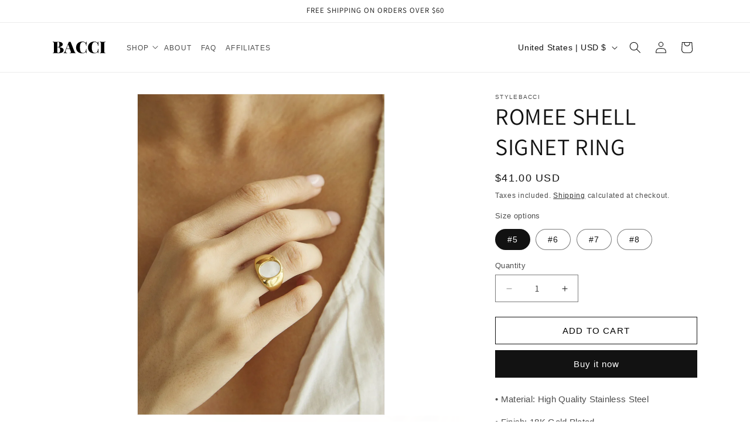

--- FILE ---
content_type: image/svg+xml
request_url: https://baccistore.com/cdn/shop/files/Bacci_logo_bw_58dcfcf0-80a3-487b-80d6-5ef8c6e8b373.svg?v=1761811492&width=90
body_size: -40
content:
<svg viewBox="0 0 153.4 35.6" version="1.1" xmlns="http://www.w3.org/2000/svg" id="Livello_1">
  
  <path d="M25.8,18.5c2,.8,3.5,1.9,4.5,3.1.9,1.2,1.4,2.6,1.4,3.9,0,3.2-1.3,5.5-3.8,7.1-2.5,1.5-6.1,2.3-10.7,2.3s-1.7,0-2.4,0c-2.2,0-4.3,0-6.4,0-3.8,0-6.6,0-8.4.1v-1c1,0,1.8-.2,2.2-.4.5-.2.8-.6.9-1.1.2-.5.2-1.4.2-2.7V5.8c0-1.2,0-2.1-.3-2.7-.2-.5-.5-.9-.9-1.1-.5-.2-1.2-.3-2.2-.4v-1c1.8,0,4.6.1,8.3.1h5.6c.6,0,1.4,0,2.2,0,4.3,0,7.5.7,9.7,2.1,2.2,1.4,3.4,3.2,3.4,5.5s-.4,2.4-1.3,3.6c-.8,1.2-2.1,2.3-3.8,3.2-1.7.9-3.7,1.5-6.1,1.8h0c3.2.3,5.8.8,7.8,1.6ZM14.2,2c-.4.2-.6.6-.7,1.2-.1.6-.2,1.5-.2,2.6v10.9h1.3c1.7,0,3-.7,3.7-2.2.7-1.4,1-3.3,1-5.7s-.3-4.3-.8-5.4c-.5-1.2-1.4-1.8-2.6-1.8s-1.3.1-1.7.3ZM21.6,25.3c0-2.5-.6-4.5-1.8-5.8-1.2-1.3-3.2-2-5.8-2h-.7v12.2c0,1.2,0,2,.2,2.6.2.5.5.9.9,1.1s1.1.3,2,.3c3.4,0,5.2-2.8,5.2-8.5Z"></path>
  <path d="M65,33.1c.5.5,1,.8,1.5.8v1c-2.3,0-5.3-.1-8.8-.1s-6.4,0-8.1.1v-1c1.2,0,2.1-.2,2.6-.5.5-.2.8-.7.8-1.3s-.2-1.4-.6-2.3l-2.9-7.9h-9.8l-.8,2.2c-1.1,2.7-1.6,4.8-1.6,6.3s.4,2.2,1.1,2.7c.7.5,1.8.8,3.3.8v1c-2.4,0-4.5-.1-6.3-.1s-2.8,0-3.7.1v-1c.8-.1,1.6-.6,2.3-1.5.7-.9,1.4-2.3,2.2-4.2L46.8.7c1,0,1.9,0,2.6,0s1.5,0,2.5,0l11.7,30.2c.4,1,.9,1.8,1.4,2.3ZM49.2,21l-4.4-12.1-4.6,12.1h9Z"></path>
  <path d="M91.1.8c1.4.5,2.7,1.3,4,2.3.3.3.6.4.9.4.6,0,1.1-1,1.3-2.9h1.1c-.1,2.3-.2,6.3-.2,12.1h-1.1c-.2-2.6-.6-4.6-1.3-6.1-.6-1.5-1.7-2.7-3.2-3.7-1.5-1-3-1.5-4.5-1.5-3.4,0-5.7,1.6-7.1,4.8-1.4,3.2-2,7.1-2,11.6s.7,8.3,2,11.6c1.4,3.2,3.7,4.8,7.1,4.8s3-.5,4.5-1.4c1.5-.9,2.6-2.2,3.2-3.8.6-1.6,1-3.8,1.3-6.7h1.1c0,6,0,10.2.2,12.6h-1.1c0-1-.2-1.8-.4-2.2-.2-.4-.4-.7-.7-.7s-.6.1-1,.4c-1.5,1-2.8,1.8-4.2,2.3-1.3.5-2.9.8-4.8.8-3.6,0-6.8-.7-9.6-2.1-2.7-1.4-4.9-3.4-6.4-6-1.5-2.6-2.3-5.8-2.3-9.4s.8-6.7,2.3-9.4c1.5-2.7,3.7-4.9,6.5-6.4,2.8-1.5,5.9-2.3,9.5-2.3s3.6.3,4.9.8Z"></path>
  <path d="M125.7.8c1.4.5,2.7,1.3,4,2.3.3.3.6.4.9.4.6,0,1.1-1,1.3-2.9h1.1c-.1,2.3-.2,6.3-.2,12.1h-1.1c-.2-2.6-.6-4.6-1.3-6.1-.6-1.5-1.7-2.7-3.2-3.7-1.5-1-3-1.5-4.5-1.5-3.4,0-5.7,1.6-7.1,4.8-1.4,3.2-2,7.1-2,11.6s.7,8.3,2,11.6c1.4,3.2,3.7,4.8,7.1,4.8s3-.5,4.5-1.4c1.5-.9,2.6-2.2,3.2-3.8.6-1.6,1-3.8,1.3-6.7h1.1c0,6,0,10.2.2,12.6h-1.1c0-1-.2-1.8-.4-2.2-.2-.4-.4-.7-.7-.7s-.6.1-1,.4c-1.5,1-2.8,1.8-4.2,2.3-1.3.5-2.9.8-4.8.8-3.6,0-6.8-.7-9.6-2.1-2.7-1.4-4.9-3.4-6.4-6-1.5-2.6-2.3-5.8-2.3-9.4s.8-6.7,2.3-9.4c1.5-2.7,3.7-4.9,6.5-6.4,2.8-1.5,5.9-2.3,9.5-2.3s3.6.3,4.9.8Z"></path>
  <path d="M153.4,1.6c-1,0-1.8.2-2.2.4-.5.2-.8.6-.9,1.1-.2.5-.2,1.4-.2,2.7v24c0,1.2,0,2.1.3,2.7.2.5.5.9.9,1.1s1.2.3,2.2.4v1c-1.9,0-4.6-.1-8.1-.1s-6.8,0-8.6.1v-1c1,0,1.8-.2,2.2-.4.5-.2.8-.6.9-1.1.2-.5.2-1.4.2-2.7V5.8c0-1.2,0-2.1-.3-2.7-.2-.5-.5-.9-.9-1.1s-1.2-.3-2.2-.4v-1c1.8,0,4.7.1,8.6.1s6.2,0,8.1-.1v1Z"></path>
</svg>